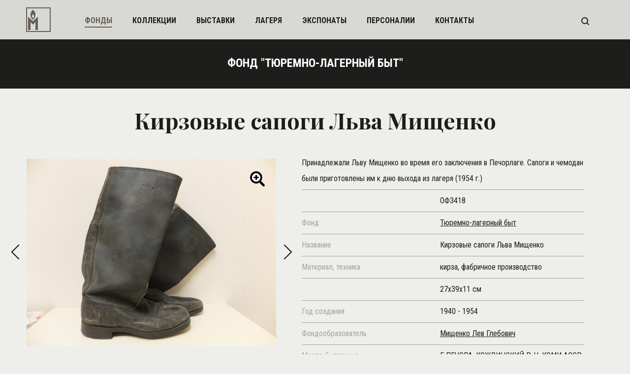

--- FILE ---
content_type: text/html; charset=utf-8
request_url: https://museum.memo.ru/stock/5/2055/
body_size: 12245
content:
<!DOCTYPE html>
<html>
<head>
<meta charset="utf-8" />
<title>Экспонат :: Кирзовые сапоги Льва Мищенко</title>

<meta content="width=device-width,initial-scale=1" name=viewport>
<meta name="format-detection" content="telephone=no">
<meta name="keywords" content="экспонат, Кирзовые сапоги Льва Мищенко" />
<meta name="description" content="Экспонат Кирзовые сапоги Льва Мищенко" />
<meta property="og:type" content="website"/>

<meta property="twitter:card" content="summary_large_image"/>
<meta property="twitter:domain" content="museum.memo.ru"/>

    <meta name="og:title" content="Кирзовые сапоги Льва Мищенко"/>

<meta name="og:description" content="Музей Мемориала"/>


<meta property="og:image" content="https://museum.memo.ru/media/cache/ae/9b/ae9bf89627417c31af1d04d3aab75752.jpg">
<meta property="og:image:width" content="510">
<meta property="og:image:height" content="380">




<link rel="stylesheet" type="text/css" href="/static/css/main.css?0" />
<!-- Global site tag (gtag.js) - Google Analytics -->
<script async src="https://www.googletagmanager.com/gtag/js?id=UA-166342221-1"></script>
<script>
  window.dataLayer = window.dataLayer || [];
  function gtag(){dataLayer.push(arguments);}
  gtag('js', new Date());

  gtag('config', 'UA-166342221-1');
</script>

<link rel="stylesheet" type="text/css" href="/static/css/font-awesome.min.css" />
<link rel="stylesheet" type="text/css" href="/static/css/media.css" />
<link rel="stylesheet" type="text/css" href="/static/libs/bxslider/jquery.bxslider.min.css" />

<link href="https://fonts.googleapis.com/css?family=Roboto+Condensed:300,400,700&amp;subset=cyrillic" rel="stylesheet">
<link href="https://fonts.googleapis.com/css?family=Playfair+Display:400,700&amp;subset=cyrillic" rel="stylesheet">



</head>

<body class="home">
    <div id="search_popup_box"></div>
    <header>
        <div class="container clearfix">
        <a href="/" class="logo"><svg xmlns="http://www.w3.org/2000/svg" width="50" height="50"><path fill="#665E56" fill-rule="evenodd" d="M0 49.999V0h50v49.999H0zM48 2H2v46h46V2zM24 19v27h-5V29.999L14 35l-5-5.001V46H4V19l10 9 10-9zm-10 6s-5-3.001-5-10c0-7 5-10.001 5-10.001S19 7.937 19 15c0 7.062-5 10-5 10zm0-11.001s-2 1.2-2 4.001c0 2.799 2 3.999 2 3.999s2-1.174 2-3.999c0-2.826-2-4.001-2-4.001z"/></svg></a>

        <nav>
            <ul>
                <li class="active"><a href="/stock/">фонды</a></li>
                <li><a href="/collection/">коллекции</a></li>
                <li><a href="/expo/">выставки</a></li>
                <li><a href="/camp_map/">лагеря</a></li>
                <li><a href="/timeline/">экспонаты</a></li>
                <li><a href="/author/">персоналии</a></li>
                <li><a href="/contact/">контакты</a></li>
            </ul>
        </nav>

<!--        <div class="lang">
            <ul>
                <li class="active"><a href="#">РУC</a></li>
                <li><a href="#">ENG</a></li>
            </ul>
        </div> -->
        <a href="#" class="butter mob"><svg xmlns="http://www.w3.org/2000/svg" width="16" height="16"><path fill="#1D1D1B" fill-rule="evenodd" d="M0 16v-2h16v2H0zm0-9h16v2H0V7zm0-7h16v2H0V0z"/></svg></a>



        <div class="search" id="search_popup">
            <a href="#">
                <svg xmlns="http://www.w3.org/2000/svg" width="16" height="16"><path fill="#1D1D1B" fill-rule="evenodd" d="M15.706 14.292L12.6 11.185a6.958 6.958 0 0 0 1.399-4.186c0-3.867-3.133-7-7-7a7 7 0 1 0 0 14 6.963 6.963 0 0 0 4.188-1.4l3.106 3.107a1 1 0 1 0 1.413-1.414zm-8.707-2.293a4.999 4.999 0 0 1-4.999-5 5 5 0 1 1 4.999 5z"/></svg>
            </a>
        </div>

        <div class="clear"></div>
        </div>
    </header>


    <section class="main_content">
        <div id="slider_box"></div>
        <div class="title_line">
            <div class="container"><p>фонд "Тюремно-лагерный быт"</p></div>
        </div>
        <div class="zagl">Кирзовые сапоги Льва Мищенко</div>


        <div class="container cont">
            
            <div class="container2">
                    
                    <div class="slider_wraps">
                    <div class="slider_btn_plus"><img src="/static/i/btn_plus.png"></div>
                    <div class="slider_inner2">
                        
                                
                                <img src="/media/cache/ae/9b/ae9bf89627417c31af1d04d3aab75752.jpg" title="" width="510"> <!--height="380"-->
                            
                        
                                
                                <img src="/media/cache/2e/02/2e021118bdbe55251867f855c291533e.jpg" title="" width="510"> <!--height="380"-->
                            
                        
                    </div>
                    </div>
                    
                 <div class="clear"></div>
                
                    <div class="tags tags_block">
                        <ul>
                            
                            <li><a href="/timeline/?rubric=40 ">Лагерь/колония <span>(1225)</span></a></li>
                            
                            <li><a href="/timeline/?rubric=48 ">Советский период <span>(2625)</span></a></li>
                            
                            <li><a href="/timeline/?rubric=27 ">Сталинские репрессии <span>(1461)</span></a></li>
                            
                            <li><a href="/timeline/?rubric=13 ">Обувь <span>(38)</span></a></li>
                            
                       </ul>
                    </div>
                
            </div> 

            <div class="container2r">
                <div class="cont_l cont_fix_c2">
                <table>
                    <tbody>
                        
                        <tr><td colspan="2" class="legend">Принадлежали Льву Мищенко во время его заключения в Печорлаге. Сапоги и чемодан были приготовлены им к дню выхода из лагеря (1954 г.)</td></tr>
                        

                        
                        <tr><td>&nbsp;</td><td>ОФ3418</td></tr>
                        

                        <tr><td>Фонд</td><td><a href="/stock/5/">Тюремно-лагерный быт</a></td></tr>

                        

                        <tr><td>Название</td><td>Кирзовые сапоги Льва Мищенко</td></tr>

                        
                        <tr><td>Материал, техника</td><td>кирза, фабричное производство</td></tr>
                        

                        
                        <tr><td>&nbsp;</td><td>27х39х11 см</td></tr>
                        

                        
                        <tr><td>Год создания</td><td>1940 - 1954</td></tr>
                        

                        
                        <tr>
                            <td>Фондообразователь</td><td>
                                 <a href="/author/51/">Мищенко Лев Глебович</a>
                            </td>
                        </tr>
                        

                        

                        
                        <tr>
                            <td>Место бытования</td>
                            <td> Г ПЕЧОРА, КОЖВИНСКИЙ Р-Н, КОМИ АССР АР, РСФСР
                                    
                                        <br/><a href="/camp_map/275/">ПЕЧОРСКИЙ ИТЛ</a>
                                    
                                    
                                </td>
                        </tr>
                        
                    </tbody>
                </table>
                </div>
            </div>
        </div>



        <div class="clear"></div>

            <div class="h2">смотрите также в фонде «Тюремно-лагерный быт»</div>
<div class="gal_wrap">
			<div class="container" id="exhibitList"></div>
			<div class="clear"></div>

			<div class="time_line" id="listContainerWaiting">
				<center><img  src="/static/libs/bxslider/images/bx_loader.gif" alt="Идет загрузка"  class="loading" /></center>
				</div>
				<noscript><div class="sub_zagl">У Вас отключен <b>JavaScript</b>, который необходим для работы поиска.<br>Пожалуйста, включите <b>JavaScript</b> ля получения доступа ко всем функциям. </div></noscript>
		</div>
		<div class="clear"></div>

        <div id="pageNav" class="pageNavwrap"></div>
        <!--
		<a href="#/" class="more_news" id="moreNewsIndex">показать ещё</a>
        -->
		<div class="clear"></div>

    </section>



    <footer>
        <div class="container">
            <div class="logo_f">
                <svg xmlns="http://www.w3.org/2000/svg" width="50" height="50"><path fill="#FFF" fill-rule="evenodd" d="M0 49.999v-50h50v50H0zM48 2H2v46h46V2zM24 18.999v27h-5v-16l-5 5-5-5v16H4v-27l10 9 10-9zm-10 6s-5-3-5-10 5-10 5-10 5 2.938 5 10c0 7.063-5 10-5 10zm0-11s-2 1.2-2 4 2 4 2 4 2-1.175 2-4-2-4-2-4z"/></svg>
            </div>
            <div class="desc">
                <p>&copy; Мемориал. При копировании материалов ссылка на сайт Музея Мемориала обязательна. </p>
                <p><a href="http://j-vista.ru/" target="_blank">Сделано в JVista</a></p>
                <p>
                        Поддержать работу «Мемориала» вы можете через <a href="http://donate.memo.ru/" target="_blank">donate.memo.ru</a>
                </p>
            </div>
        </div>

        <div class="clear"></div>
    </footer>

    <div class="menu_mob mob">
        <svg xmlns="http://www.w3.org/2000/svg" width="17" height="17"><path fill="#FFF" fill-rule="evenodd" d="M16.707 15.293l-1.414 1.414L8.5 9.914l-6.793 6.793-1.414-1.414L7.086 8.5.293 1.707 1.707.293 8.5 7.086 15.293.293l1.414 1.414L9.914 8.5l6.793 6.793z"/></svg>

            <nav>
                <ul>
               <li class="active"><a href="/stock/">фонды</a></li>
                <li><a href="/collection/">коллекции</a></li>
                <li><a href="/expo/">выставки</a></li>
                <li><a href="/camp_map/">карта лагерей</a></li>
                <li><a href="/timeline/">экспонаты</a></li>
                <li><a href="/author/">персоналии</a></li>
                <li><a href="/contact/">контакты</a></li>
                </ul>
            </nav>

<!--             <div class="lang">
            <ul>
                <li class="active"><a href="#">РУC</a></li>
                <li><a href="#">ENG</a></li>
            </ul>
        </div> -->
    </div>

    <!--[if lt IE 9]>
    <script src="/static/libs/html5shiv/es5-shim.min.js"></script>
    <script src="/static/libs/html5shiv/html5shiv.min.js"></script>
    <script src="/static/libs/html5shiv/html5shiv-printshiv.min.js"></script>
    <script src="/static/libs/respond/respond.min.js"></script>
    <![endif]-->
<script src="https://cdnjs.cloudflare.com/ajax/libs/jquery/1.9.1/jquery.min.js"></script>
<script src="/static/libs/modernizr/modernizr.js"></script>
<script src="/static/libs/bxslider/jquery.bxslider.min.js"></script>
<script src="https://cdnjs.cloudflare.com/ajax/libs/masonry/4.2.0/masonry.pkgd.min.js"></script>
<script src="https://cdnjs.cloudflare.com/ajax/libs/jqueryui/1.12.1/jquery-ui.min.js"></script>
<script src="/static/js/main.js"></script>

<script type="text/javascript"><!--
$(function(){
	paramsDict['exhibit'] = 2055;
    initExhibitItem();
});
--></script>

</body>
</html>


--- FILE ---
content_type: text/css
request_url: https://museum.memo.ru/static/css/main.css?0
body_size: 33401
content:
html,
body,
div,
span,
applet,
object,
iframe,
h1,
h2,
h3,
h4,
h5,
h6,
p,
blockquote,
pre,
a,
abbr,
acronym,
address,
big,
cite,
code,
del,
dfn,
em,
img,
ins,
kbd,
q,
s,
samp,
small,
strike,
strong,
sub,
sup,
tt,
var,
b,
u,
i,
center,
dl,
dt,
dd,
ol,
ul,
li,
fieldset,
form,
label,
legend,
table,
caption,
tbody,
tfoot,
thead,
tr,
th,
td,
article,
aside,
canvas,
details,
embed,
figure,
figcaption,
footer,
header,
hgroup,
menu,
nav,
output,
ruby,
section,
summary,
time,
mark,
audio,
video {
    margin: 0;
    padding: 0;
    border: 0;
    font-size: 100%;
    font: inherit;
    vertical-align: baseline;
}
/* HTML5 display-role reset for older browsers */

article,
aside,
details,
figcaption,
figure,
footer,
header,
hgroup,
menu,
nav,
section {
    display: block;
}
body {
    line-height: 1;
}
ol,
ul {
    list-style: none;
}
blockquote,
q {
    quotes: none;
}
blockquote:before,
blockquote:after,
q:before,
q:after {
    content: '';
    content: none;
}
table {
    border-collapse: collapse;
    border-spacing: 0;
}
a {
    display: block;
    outline: none;
    color:#333333;
}
body,html {
    font-size: 14px;
    width: 100%;
    height: 100%;
    background: white;
    font-family: 'Roboto Condensed', sans-serif;
    font-weight: 400;
    color: #262626;
    background: #eeefea;
}
.container {
    width: 1174px;
    margin: 0 auto;
}
.container2 {
    width: 560px;
    margin: 0 auto;
    float:left;
}

.container2r {
    width: 574px;
    margin: 0 auto;
    float:left;
}
.clear {
    float: none;
    clear: both;
}
header{
    height: 80px;
    background-color: rgba(238, 239, 234, 0.9);
    position: fixed;
    top: 0;
    left: 0;
    width: 100%;
    z-index: 88;
}
.clearfix:after{
    float: none;
    clear: both;
}
a.logo{
    float: left;
    margin-right: 69px;
    margin-top: 15px;
}
nav{
    float: left;
    margin-top: 30px;
}
nav ul li{
    display: inline-block;
    margin-right: 38px;
}
nav ul li:last-child{
    margin-right: 0px;
}
nav ul li a{
    font-size: 16px;
    font-weight: 700;
    font-style: normal;
    font-stretch: condensed;
    line-height: 1.5;
    letter-spacing: normal;
    color: #1d1d1b;
    text-decoration: none;
    text-transform: uppercase;
    font-family: 'Roboto Condensed', sans-serif;
}

.lang{
    float: left;
    margin-top: 45px;
    margin-left: 53px;
}
.lang li{
    display: inline-block;
    margin-right: 9px;
}
.lang li:last-child{
    margin-right: 0px;
}
.lang li a{
    font-size: 16px;
    font-weight: bold;
    font-style: normal;
    font-stretch: condensed;
    line-height: 1.5;
    letter-spacing: normal;
    color: #1a1a1a;
    text-decoration: none;
}
.lang li.active a,.lang li:hover a{
    font-size: 16px;
    font-weight: bold;
    font-style: normal;
    font-stretch: condensed;
    line-height: 1.5;
    letter-spacing: normal;
    color: #665e56;
    border-bottom: 2px solid #665e56;
}
.search{
    float: right;
    margin-top: 35px;
    margin-right: 30px;
}


.search_block{
    max-width: 768px;
}

.search_block button{
    font-family: 'Roboto Condensed', sans-serif;
    font-size: 18px;
    font-weight: bold;
    font-style: normal;
    font-stretch: condensed;
    letter-spacing: normal;
    color: #ffffff;
    border: none;
    width: 170px;
    height: 50px;
    background-color: #665e56;
    text-transform: uppercase;
    text-align: center;
    float: left;
}

#search_text{
    font-size: 16px;
    line-height: 1.5;
    width:calc(100% - 188px);
    border: none;
    height: 48px;
    padding-left:10px;
    float: left;
}

.search_form_close{
    font-size: 26px;
    font-weight: bold;
    color: #cccccc;
    width: 50px;
    height:50px;
    background-color: #990000;
    float: left;
}

.search_btn_close{
    float: right;
    padding:20px 10px 20px 20px;
    cursor: pointer;
}

.search_models{
    padding: 30px 0 10px 0;
}

.search_models li{
    display: inline-block;
    padding-right: 26px;
    font-size: 14px;
}

.search_models li label{
    display: inline-block;
    padding-left: 8px;
    cursor: pointer;
}

.search_popup_box_inner .search_models{
    color: #cccccc;
}

.search button{
    border: none;
    background: none;
    cursor: pointer;
}

input.search_checkbox {
    cursor: pointer;
}


.banner{
    position: relative;
    /* background: url(../img/layer-3-copy-3.jpg) no-repeat; */
    width: 100%;
    height: 430px;
    background-size: cover;
    /* transition: background-image 1s linear; */
    background: #1d1d1b;
}
.banner div{
    position: relative;

}
.banner .desc{
    position: absolute;
    top: 120px;
    text-align: center;
    width:100%;
    z-index: 88;
}
.banner .desc p{
    font-family: 'Playfair Display', serif;
    font-size: 60px;
    font-weight: 900;
    font-style: normal;
    font-stretch: normal;
    line-height: normal;
    letter-spacing: normal;
    text-align: center;
    color: #ffffff;
}
.last_post{
    padding: 70px 0 150px 0;
    background: #1d1d1b;
}
.last_post ul{
    margin: 0 auto;
    text-align: center;
    margin-bottom: 49px;
    /* text-align: left; */
}

.last_post ul li{
    display: inline-block;
    margin-right: 40px;
}
.last_post ul li:last-child{
    margin-right: 0px;
}
.last_post ul li a, .last_post ul li.title{
    font-size: 24px;
    font-weight: bold;
    font-style: normal;
    font-stretch: condensed;
    line-height: 1.0;
    letter-spacing: normal;
    text-align: center;
    color: #ffffff;
    text-decoration: none;
    text-transform: uppercase;
}
.last_post ul li.active a,.last_post ul li:hover a{
    color: #665e56;
    border-bottom: 2px solid  #665e56;
}
.slider_wrap{

}
.slider_wrap .slider_wrap_item{
    width: 370px;
    min-height: 570px;
    margin-right: 30px;
    float: left;
    /* padding-bottom: 20px; */
    cursor: pointer;
}
.slider_wrap .slider_wrap_item:nth-of-type(3n){
    margin-right: 0px;
}
.slider_wrap .slider_wrap_item .desc{
    padding-top: 33px;
    padding-left: 30px;
    border-left: solid 2px #665e56;
    border-right: solid 2px #665e56;
    border-bottom: solid 2px #665e56;
    padding-bottom: 30px;
}
.slider_wrap .slider_wrap_item .desc ul li{
    margin-bottom: 0;
}
.slider_wrap .slider_wrap_item .desc span{
    float: left;
    margin-right: 13px;
    fill:#ffffff;
}


.slider_wrap .slider_wrap_item .desc span svg{
    position: relative;
    top: 5px;
}
.slider_wrap .slider_wrap_item .desc p{
    float: left;
    font-size: 14px;
    font-weight: normal;
    font-style: normal;
    font-stretch: condensed;
    line-height: 1.71;
    letter-spacing: normal;
    color: #ffffff;
}
.slider_wrap .slider_wrap_item .desc ul{
        text-align: left;
        margin-bottom: 0;
}
.slider_wrap .slider_wrap_item .title{
    margin-bottom: 29px;
}
.slider_wrap .slider_wrap_item .title a{
font-family: 'Playfair Display', serif;
    font-size: 24px;
    font-weight: 900;
    font-style: normal;
    font-stretch: normal;
    line-height: 1.25;
    letter-spacing: normal;
    color: #ffffff;
    text-decoration: none;
}
.slider_wrap .slider_wrap_item .title a:hover{

    text-decoration: underline;
}
.news{
    padding-top: 40px !important;
}
.zag{
        font-size: 24px;
        font-weight: bold;
        font-style: normal;
        font-stretch: condensed;
        line-height: 1.0;
        letter-spacing: normal;
        text-align: center;
        color: #1d1d1b;
        text-align: center;
        text-transform: uppercase;
        margin-bottom: 50px;
}
.brown{
    background: #665e56 !important;
}
.news_wrap{
    margin-top: 0;
    margin-bottom: 50px;
}

.news_wrap .title{
    margin-bottom: 29px;
}

.news_wrap ul li {
    display: inline-block;
    margin-right: 40px;
}
.news_wrap ul li span {
    float: left;
    margin-right: 13px;
}



.b_title{
    font-family: 'Playfair Display', serif;
    font-size: 34px;
    font-weight: 900;
    font-style: normal;
    font-stretch: normal;
    line-height: normal;
    letter-spacing: normal;
    text-align: center;
    color: #fffefe;
    position: absolute;
    left: 0;
    right: 0;
    bottom: 0;
    top: 0;
    margin: auto;
    width: 272px;
    height: 135px;
}
.news_wrap .news_item{
    width: 260px;
    position: relative;
    background: white;
    margin-right: 30px;
    margin-bottom: 30px;
    cursor: pointer;
    min-height: 420px;
    float: left;
}

.news_wrap .news_item.long_height{
        min-height:550px !important;
        max-height:550px !important;
}

.news_wrap .news_item img{
    width: 260px;
    height: 260px;
}

.news_wrap .news_item .desc{
    padding-top: 30px;
    padding-left: 20px;
    padding-bottom: 20px;
    min-height:130px;
}
.news_wrap .news_item .desc a{
    display: block;
    text-decoration: none;
    font-family: 'Playfair Display', serif;
    font-size: 18px;
    font-weight: 900;
    font-style: normal;
    font-stretch: normal;
    line-height: 1.25;
    letter-spacing: normal;
    color: #1a1a1a;
}
.news_wrap .news_item .desc a:hover{
    text-decoration: underline;
}
.news_wrap .news_item .desc p{
    font-size: 14px;
    font-weight: normal;
    font-style: normal;
    font-stretch: condensed;
    line-height: 1.71;
    letter-spacing: normal;
    color: #a7a299;
    margin-top: 5px;
    position: absolute;
    bottom: 10px;
}

.news_wrap .news_item .desc ul li p{
    position: inherit;
    float: left;
    font-size: 14px;
    font-weight: normal;
    font-style: normal;
    font-stretch: condensed;
    line-height: 1.71;
    letter-spacing: normal;
    color: #1a1a1a;
    margin-top: 0;

}

.news_wrap .news_item .desc ul li span svg {
    position: relative;
    top: 5px;
}

.news_wrap .news_item .desc ul li {
    margin-bottom: 0;
}

.black{
    background: black !important;
}
a.more_news{
    display: block;
    font-size: 16px;
    font-weight: bold;
    font-style: normal;
    font-stretch: condensed;
    line-height: 3.3;
    letter-spacing: normal;
    color: #ffffff;
    width: 230px;
    height: 50px;
    background-color: #665e56;
    text-transform: uppercase;
    text-align: center;
    margin: 0 auto;
    text-decoration: none;
}
a.more_news_pn{
    display: block;
    font-size: 16px;
    font-weight: bold;
    font-style: normal;
    font-stretch: condensed;
    line-height: 3.3;
    letter-spacing: normal;
    color: #ffffff;
    width: 100px;
    height: 50px;
    background-color: #665e56;
    text-transform: uppercase;
    text-align: center;
    margin: 0 5px;
    text-decoration: none;
}
.pageNavwrap {
    display: flex;
    flex-flow: row wrap;
    justify-content: center;
    padding: 0;
    margin: 0;
    list-style: none;
}


div.more_news_pgbtn_sel{
    display: inline-block; 
    font-size: 16px;
    font-weight: bold;
    font-style: normal;
    font-stretch: condensed;
    line-height: 3.3;
    letter-spacing: normal;
    color: #ffffff;
    width: 50px;
    height: 50px;
    background-color: #bdb3a9;
    text-transform: uppercase;
    text-align: center;
    margin: 5px 5px;
    text-decoration: none;
}

div.more_news_pgbtn{
    display: inline-block; 
    font-size: 16px;
    font-weight: bold;
    font-style: normal;
    font-stretch: condensed;
    line-height: 3.3;
    letter-spacing: normal;
    color: #ffffff;
    width: 50px;
    height: 50px;
    background-color: #665e56;
    text-transform: uppercase;
    text-align: center;
    margin: 5px 5px;
    text-decoration: none;
}
footer{
    min-height: 220px;
    background-color: #1d1d1b;
    width: 100%;
    margin-top: 70px;
}
.logo_f{
    margin: 0 auto 20px;
    padding-top: 30px;
    text-align: center;
}
footer .desc{
    margin: 0 auto;

}
footer .desc a{
    display: block;
    text-decoration: none;
    font-family: Roboto;
    font-size: 14px;
    font-weight: normal;
    font-style: normal;
    font-stretch: condensed;
    line-height: 1.71;
    letter-spacing: normal;
    text-align: center;
    color: #665e56;

}
footer .desc a:hover{
    text-decoration: underline;

}
footer .desc p{
    margin: 0 auto;
    font-family: Roboto;
    font-size: 14px;
    font-weight: normal;
    font-style: normal;
    font-stretch: condensed;
    line-height: 1.71;
    letter-spacing: normal;
    text-align: center;
    color: #665e56;
    margin-bottom: 10px;
}
nav ul li a:hover{
    color: #665e56;
    border-bottom: 2px solid #665e56;
}
.title_line{
    height: 100px;
    background-color: #1d1d1b;
    font-size: 24px;
    font-weight: bold;
    font-style: normal;
    font-stretch: condensed;
    line-height: 4;
    letter-spacing: normal;
    text-align: center;
    color: #ffffff;
    text-transform: uppercase;
    padding-top: 80px;
}

.title_line.colapse{
    height: 2px;
}

.news_wrap.inner .news_item{
    float: left;
    margin-right: 20px;
    margin-bottom: 20px;
}

.news_wrap.inner .news_item p span{
    line-height: 1.79;
}

.news_wrap.inner .news_item:nth-of-type(3n){
    xxxmargin-right: 0px;
}

.news_wrap.inner {
    margin-top: 0;
    margin-bottom: 0px;

}
nav ul li.active a{
    color: #665e56;
    border-bottom: 2px solid #665e56;
}
.banner2{
    background-color: #555;
    /*width: 100%;*/
    min-height: 370px;
}

.banner2_empty{
    background-color: transparent;
    min-height: 140px;
}

.banner2.person{
    background-color: transparent;
    min-height: 320px;
}
.banner2.person.wo_sub{
    min-height: 270px;
}

.banner2.banner_empty.wo_sub{
    min-height: 90px;
}

.banner2 .desc {
    position: absolute;
    top: 140px;
    width:100%;
    text-align: center;
}

.banner2_empty .desc{
    margin-top: 40px;
    text-align: center;
}

.banner2_empty ul li.date_info{
    display: block !important;
    padding-top: 10px;
}
.desc ul li.place_info p{
    float: inherit !important;
}

.banner2 .desc p,
.banner2_empty .desc p
 {
    font-family: 'Playfair Display', serif;
    font-size: 42px;
    font-weight: 900;
    font-style: normal;
    font-stretch: normal;
    line-height: 1;
    letter-spacing: normal;
    text-align: center;
    color: #ffffff;
}

.banner2 .desc span.addutional_info,
.banner2_empty  .desc span.addutional_info
 {
    font-size: 16px;
    font-weight: normal;
    font-style: normal;
    font-stretch: condensed;
    line-height: 1.5;
    letter-spacing: normal;
    text-align: center;
    color: #ffffff;
    display: block;
    margin-top: 30px;
}
.banner2_empty .desc span.addutional_info,
.banner2.person .desc span.addutional_info {
    margin-top: 6px;
}

.banner2 .desc ul li,
.banner2_empty .desc ul li
 {
    display: inline;
}
.banner2 .desc svg{
    fill:#ffffff;
}

.banner2_empty .desc svg{
    fill:#555;
}

.banner2 .desc ul li p,
.banner2_empty .desc ul li p
{
    font-family: 'Roboto Condensed', sans-serif;
    font-size: 16px;
    font-weight: normal;
    font-style: normal;
    font-stretch: condensed;
    line-height: 1.2;
    letter-spacing: normal;
    text-align: center;
    color: #ffffff;
    display: inline;
    margin:20px 20px 0 10px;
}

.banner2_empty .desc p,
.banner2_empty .desc svg,
.banner2_empty .desc span.addutional_info,
.banner2_empty .desc ul li p,
.banner2.person .desc p,
.banner2.person .desc span.addutional_info{
    color: #555;
}


.banner2 div {
    position: relative;
}

.left_full{
    max-width: 1132px;
}

.left_c{
    float: left;
    max-width: 860px;
}
.left_full p, .left_c p{
    font-size: 16px;
    font-weight: 400;
    font-style: normal;
    font-stretch: condensed;
    line-height: 1.88;
    letter-spacing: normal;
    color: #1d1d1b;
    margin-bottom: 20px;
}
.right_c{
    float: right;
        max-width: 272px;
}
.right_c div{
    width: 70px;
    height: 2px;
    background-color: #a7a299;
    margin-bottom: 20px;
}
.right_c  p{
    font-size: 14px;
    font-weight: normal;
    font-style: normal;
    font-stretch: condensed;
    line-height: 1.43;
    letter-spacing: normal;
    color: #a7a299;
    margin-bottom: 20px;
}
.inner_text{
        margin-top: 40px;
        margin-bottom: 50px;
}

.gal_wrap div.item {
    float: left;
    margin-right: 30px;
    margin-bottom: 30px;
}
.gal_wrap img:nth-of-type(3n){

    margin-right: 0px;
}
.gal_wrap img:last-child{

    margin-right: 0px;
}
.gal_wrap{
    margin-bottom: 50px;
}
.banner2 .desc img{
    margin-bottom: 20px;
}
.zagl{
    font-family: 'Playfair Display', serif;
    font-size: 45px;
    font-weight: 900;
    font-style: normal;
    font-stretch: normal;
    line-height: 1.11;
    letter-spacing: normal;
    text-align: center;
    color: #1d1d1b;
    margin-top: 40px;
    margin-bottom: 26px;
}
.sub_zagl{
    font-size: 16px;
    font-weight: normal;
    font-style: normal;
    line-height: 4.38;
    letter-spacing: normal;
    text-align: center;
    color: #1d1d1b;
    margin-bottom: 34px;
}
.slider_wraps .bx-wrapper .bx-pager.bx-default-pager a {
    width: 6px;
    height: 6px;
    background: black;
    border: 2px solid black;

}
.slider_wraps .bx-wrapper .bx-controls-auto, .slider_wraps .bx-wrapper .bx-pager {
    position: absolute;
    bottom: -60px;
    width: 100%;
    left: initial;
    text-align: center;
}
.cont{
    margin-top: 40px;
}
.cont_l{
    float: left;
    width: 870px;
}
.cont_l2{
    float: left;
    width: 574px;
}

.cont_tags{
    width: 100%;
}

.cont_r{
    float: right;
    width: 270px;
}
.cont_l table{
    width: 100%;
}
.cont_l table tr{

}
.cont_l table tr td{
    font-size: 16px;
    font-weight: normal;
    font-style: normal;
    font-stretch: condensed;
    line-height: 2;
    letter-spacing: normal;
    color: #a7a299;
    width: 24%;
    border-bottom: 1px solid #a7a299;
    padding: 6px 0 6px 0;
}

.cont_l table tr:last-child td{
    border-bottom: none;
}

.cont_l table tr td a{
    display:inline;
}

.bx-viewport {
    height: auto !important;
}

.cont_l table tr td:nth-child(even), .cont_l table tr td.legend{
        font-size: 16px;
        font-weight: normal;
        font-style: normal;
        font-stretch: condensed;
        line-height: 2;
        letter-spacing: normal;
        color: #1d1d1b;
        width: 25%;
}
.cont_l table td:nth-child(even) a{
    color: #1d1d1b;
    text-decoration: underline;
}
.cont_l table td:nth-child(even) a:hover{
    text-decoration: none;
}
xxx.cont_l table tr:nth-child(1){
    border-top: 1px solid #a7a299;
}

.cont_l.cont_fix_c{
    float:none;
    margin: auto;
}
.cont_l.cont_fix_c2{
    float:none;
    margin: auto;
    width:574px !important;
}
.tags.tags_block{
    padding-top:100px;
}

.tags{
    display: none;
}
.tags ul{

}
.tags ul li{
    background-color: #665e56;
    display: inline-block;
    margin-right: 10px;
    margin-bottom: 10px;
}
.tags ul li a{
        font-size: 14px;
        font-weight: normal;
        font-style: normal;
        font-stretch: condensed;
        line-height: 1.79;
        letter-spacing: normal;
        color: #ffffff;
        text-decoration: none;
        padding: 4px 10px;
}
.tags ul li:hover{
        opacity: 0.7;
}
.tags ul li a span{
        font-size: 14px;
    font-weight: normal;
    font-style: normal;
    font-stretch: condensed;
    line-height: 1.79;
    letter-spacing: normal;
    color: #a7a299;
}
.h2{
    font-size: 24px;
    font-weight: bold;
    font-style: normal;
    font-stretch: condensed;
    line-height: 1.0;
    letter-spacing: normal;
    text-align: center;
    color: #1d1d1b;
    margin: 49px 0;
    text-transform: uppercase;
}
.tags_in{
    margin-top: 70px;
    margin-bottom: 50px;
}
.tags ul li.active {
    background-color: #1d1d1b;
}
.tags ul li.active a span{
    background-color: color: #a7a299;
}
.tags ul li a img{
    display: none !important;
}
.tags ul li.active a img{
    position: relative;
    top: 2px;
    left: 7px;
    display: inline !important;
}
.tags ul li.active a{padding: 4px 18px 4px 13px;}

.time_h{
    font-size: 24px;
    font-weight: bold;
    font-style: normal;
    font-stretch: condensed;
    line-height: 1.0;
    letter-spacing: normal;
    text-align: center;
    color: #1d1d1b;
    margin: 50px 0;
}
.time_line, .loading{
    margin-bottom: 50px;
}

#tags_show{
    font-size: 24px;
    font-style: normal;
    font-stretch: condensed;
    line-height: 1.0;
    letter-spacing: normal;
    text-align: center;
    color: #665e56;
    margin: 10px 0;
}
#tags_show:hover{
    text-decoration: underline;
}

#moreIndexNews{
    display: none;
}

.banner2 .desc p.new_st{font-size: 45px;font-weight: 900;font-style: normal;font-stretch: normal;line-height: 1.11;letter-spacing: normal;text-align: center;color: #ffffff;font-family: 'Playfair Display', serif;margin-top: 57px;}
.alfabetic{

}
.tb{
    text-align: center;
    margin-bottom: 35px;
}
.tb a{
    display: inline-block;
    margin-right: 40px;
    font-size: 16px;
    font-weight: bold;
    font-style: normal;
    line-height: 1.5;
    letter-spacing: normal;
    text-align: center;
    color: #1d1d1b;
    text-decoration: none;
    text-transform: uppercase;
    border-bottom: 2px solid #eeefea;
}
.tb a.active,.tb a:hover{
    color: #665e56;
    /* text-decoration: underline; */
    border-bottom: 2px solid #665e56;
}

.tb.fp{
    padding-top:30px;
}

.letters{
    text-align: center;
}
.letters a{
    display: inline-block;
    font-size: 16px;
    font-weight: 700;
    font-style: normal;
    font-stretch: condensed;
    line-height: 1.5;
    letter-spacing: normal;
    text-align: left;
    color: #1a1a1a;
    text-transform: uppercase;
    text-decoration: none;
    margin-right: 19px;
    border-bottom: 2px solid #eeefea;
}
.letters a.active,.letters a:hover{
    color: #665e56;
    border-bottom: 2px solid #665e56;
}
.letters_act{
    font-size: 24px;
    font-weight: 700;
    font-style: normal;
    line-height: 1.0;
    letter-spacing: normal;
    text-align: center;
    color: #1d1d1b;
    text-transform: uppercase;
    margin: 40px 0 50px 0;
}
.gular_page footer{
    margin-top: 0;
}
.gular_page .inner_text{
    margin-bottom: 0px;
}
.filter{
    text-align: center;
    margin: 50px 0;
    width: 88%;
    margin: 0 auto;
    margin-top: 70px;
    margin-bottom: 0;
    background: url(/static/i/bg_sldr.png) no-repeat;
    height: 60px;
}
.gulag_mp_wrap img{
    width: 100%;
}


.filter form {
    width: 100%;
    position: relative;
    display: block;
}

.formCost {
    /* float: left; */
    /* margin-bottom: 10px; */
    display: none;
}
.formCost label {
    float: left;
    font-size: 12px;
    color: #E40000;
    font-weight: bold;
    margin-right: 5px;
    position: relative;
    top: 2px;
}
.formCost input {
    float: left;
    text-align: right;
    color: #434343;
    font-size: 12px;
    font-weight: bold;
    width: 55px;
    height: 17px;
    background: none;
    border: 1px solid #E5E5E5;
    margin-right: 10px;
}

.sliderCont {
    width: 96.8%;
    /* height: 27px; */
    /* float: left; */
    margin: 0 auto;
    margin-left: 15px;
}


#slider {
    /* width: 200px; */
}

.ui-slider {
    position: relative;
}
.ui-slider .ui-slider-handle:nth-of-type(1) {
    position: absolute;
    z-index: 2;
    width: 50px;
    height: 30px;
    background: url(/static/i/layer-33.png) no-repeat;
    cursor: pointer;
    /* color: white; */
    font-size: 14px;
    font-weight: normal;
    font-style: normal;
    font-stretch: condensed;
    line-height: 1.4;
    letter-spacing: normal;
    text-align: center;
    color: #ffffff;
}
.ui-slider .ui-slider-handle:nth-of-type(2) {
    position: absolute;
    z-index: 2;
    width: 50px;
    height: 30px;
    background: url(/static/i/layer-33-2.png) no-repeat;
    cursor: pointer;
    font-size: 14px;
    font-weight: normal;
    font-style: normal;
    font-stretch: condensed;
    line-height: 1.4;
    letter-spacing: normal;
    text-align: center;
    color: #ffffff;
}

.ui-slider .ui-slider-range {
    position: absolute;
    z-index: 1;
    font-size: .7em;
    display: block;
    border: 0;
    overflow: hidden;
}
.ui-slider-horizontal {
     height: 3px;
}
.ui-slider-horizontal .ui-slider-handle:nth-of-type(1) {
    top: -35px;
    margin-left: -49px;
    outline: none;
}
.ui-slider-horizontal .ui-slider-handle:nth-of-type(2) {
    top: -35px;
    margin-right: -49px;
    outline: none;
}
.ui-slider-horizontal .ui-slider-range {
    top: 0;
    height: 100%;
}
.ui-slider-horizontal .ui-slider-range-min {
    left: 0;
}
.ui-slider-horizontal .ui-slider-range-max {
    right: 0;
}
.ui-widget-content {
    /* border: 1px solid #D4D4D4; */
    /* background: #fff; */
}
.ui-widget-header {
    border: 1px solid #D4D4D4;
    /* background: #F00; */
    height: 2px;
    background-color: #a7a299;
}
.ui-corner-all {
    -moz-border-radius: 0;
    -webkit-border-radius: 0;
    border-radius: 0;
}
.popup{ display: none;width: 570px;position: absolute;left: 50%;top: 7%;background: white;padding-bottom: 30px;margin-left: -285px;}

.googlemap_popup{
    width: 300px;
    min-height: 270px;
    background-color: #fff;
    padding-bottom: 10px;
}

.googlemap_popup .popup_img{
    width: 300px;
    background-color: #aaa399;
    vertical-align: center;
}

.googlemap_popup a{
    text-decoration: none !important;
}

.googlemap_popup .popup_img img{
  display:block;
  margin:auto;
}


.popup p, .googlemap_popup p{
    font-size: 16px;
    font-weight: 900;
    font-style: normal;
    font-stretch: normal;
    line-height: 1.25;
    letter-spacing: normal;
    text-align: left;
    color: #1a1a1a;
    font-family: 'Playfair Display', serif;
    margin: 15px;
    margin-bottom: 10px;

}
.popup span, .googlemap_popup span{
    font-size: 14px;
    font-weight: normal;
    font-style: normal;
    line-height: 1.71;
    letter-spacing: normal;
    text-align: left;
    color: #a7a299;
    margin-left: 15px;
}
.gulag_mp_wrap{
    position: relative;
}
.close_wrap{
    position: relative;
    /* background: black; */
}
.close_wrap a{
    position: absolute;
    right: -30px;
    top: 0;
    background: black;
    display: block;
    padding: 9px;
}
.bg_pop{
    position: absolute;
    background: rgba(0, 0, 0, 0.7);
    width: 100%;
    height: 100%;
    top: 0;
    left: 0;
    display: none;
}
.close_wrap a:hover{
    background: rgba(0, 0, 0, 0.5);
}
.main_content{
    min-height: calc(100vh - 290px);
}
.main_content.index{
    margin-top: 80px;
}

.more_news:hover{
    background: rgba(102, 94, 86, 0.7);
}
.more_news_pn:hover{
    background: rgba(102, 94, 86, 0.7);
}
.more_news_pgbtn:hover{
    background: rgba(102, 94, 86, 0.7);
}


xxx.news_wrap .news_item:nth-last-child(-n+3){
    margin-bottom: 0px;
}
xxx.gal_wrap img:nth-last-child(-n+2){
    margin-bottom: 0px;
}
xxx.filter2{
        margin-top: 132px;
}
.tb a:last-child{
    margin-right: 0px;
}
.fonf1{
    position: absolute !important;
    left: 0;
    top: 0;
    width: 100%;
    height: 100%;
    z-index: 77;
    transition: background-image 1s linear;
}
.fonf{
    position: absolute !important;
    left: 0;
    top: 0;
    width: 100%;
    height: 100%;
    /* background: rgba(102, 94, 86, 0.7); */
    z-index: 77;
}
.mob{
    display: none;
}
.over{
    overflow: hidden;
    height: 100%;
}
.news_wrap .news_item:hover .desc a,.slider_wrap .slider_wrap_item:hover .desc a{
    text-decoration: underline;
}

a.inline{
    display: inline-block !important;
    float:left;
    margin-right: 20px;
    margin-bottom: 20px;
}

.slider_inner2{
    text-align: center;
}

#moreNewsIndex{
    display: none;
}

.desc.desc_fix_img{
    margin: 40px 0 40px 0;
}

.slider_wraps{
    float: left;
    margin-right: 50px;
    position: relative;
    top:14px;
    margin-bottom:100px;
}

#slider_box, #search_popup_box{
    position: fixed;
    top: 0;
    left: 0;
    background-color: rgba(0, 0, 0, 0.95);
    width: 100%;
    height: 100%;
    z-index: 100;
    display:none;
}

.search_popup_box_inner{
    width: 100%;
   max-width: 768px;
   margin: 0;
   position: absolute;
   top: 120px;
   left:50%;
   transform: translate(-50%, -50%)
}

.slider_inner2popup{
    padding-top:0;
}

.slider_inner2popup .desc{
    width: 1174px;
}

.slider_inner2popup .title{
    color:#ffffff;
    float: left;
}
.slider_desc{
    color:#ffffff;
    position: absolute;
    padding-top: 20px;
    width:1174px;
}
.slider_desc .counter{
    color:#cccccc;
    display: inline;
    padding-left:20px;
}

.slider_desc .title{
    float: right;
    display: inline;
}

.bx-pager.bx-default-pager{
    display: inline;
}

.slider_inner2popup .description{
    color:#ffffff;
    float: right;
}

.slider_btn_plus{
    position: absolute;
    top: 25px;
    right: 25px;
    float: right;
    z-index: 10;
}

.slider_btn_close{
    position: relative;
    top: 50px;
    right: 25px;
    float: right;
    z-index: 10;
}

#search_info{
    color: #990000;
    font-weight: bold;
    font-size: 24px;
    padding:24px 0 0 0;
}

#searchList{
    min-height:200px;
}

#searchList a{
    color: #1d1d1b;
    font-size: 24px;
    text-decoration: none;
}

#searchList b{
    font-weight: bold;
}

#searchList ul li{
    padding:0 0 40px 0;
    width:100%;
}

#searchList ul li .model_title{
    border-bottom: 1px solid #1a1a1a;
    margin: 10px 0 20px 0;
}

#searchList ul li .model_title div{
    font-size: 14px;
    margin-right: 20px;
    padding-right: 6px;
    position: relative;
    margin-bottom: -4px;
    background-color: #eeefea;
    display: inline;
}

.addutional_info{
    padding-top: 30px;
    vertical-align: baseline;
    text-align: center;
}

.addutional_info p, .addutional_info span{
    font-size: 14px !important;
    display: inline !important;
    line-height: 1.71;
    padding:10px;
}


.addutional_info_list p {
    float: left;
    font-size: 14px;
    font-weight: normal;
    font-style: normal;
    font-stretch: condensed;
    line-height: 1.71;
    letter-spacing: normal;
    color: #ffffff;
}


.mask_rounded{
    border-radius:50%;
    margin-bottom:20px;
}

.news_with_f_l{
    float: left;
    margin-right: 20px !important;
}


#campadmin_selector{
    float: right;
}

#campadmin_selector ul{
    margin-right: 10px;
}

#campadmin_selector ul li{
    display: inline-block;
    margin-right: 20px;
}

#campadmin_selector ul li a{
    font-size: 16px;
    font-weight: bold;
    font-style: normal;
    font-stretch: condensed;
    line-height: 1.0;
    letter-spacing: normal;
    text-align: center;
    color: #ffffff;
    text-decoration: none;
    text-transform: uppercase;
}


#campadmin_selector ul li.active a{
    color: #665e56;
    border-bottom: 2px solid #665e56;
}

#expo_selector{
    float: right;
}

#expo_selector ul{
    margin-right: 10px;
}

#expo_selector ul li{
    display: inline-block;
    margin-right: 20px;
}

#expo_selector ul li a{
    font-size: 16px;
    font-weight: bold;
    font-style: normal;
    font-stretch: condensed;
    line-height: 1.0;
    letter-spacing: normal;
    text-align: center;
    color: #ffffff;
    text-decoration: none;
    text-transform: uppercase;
}


#expo_selector ul li.active a{
    color: #665e56;
    border-bottom: 2px solid #665e56;
}

#letterData {

}

#letterData li{
    padding: 15px 0 15px 0;
    display: block;
    text-align: center;
}

#letterData li a {
    color: #1d1d1b;
    font-size: 16px;
    text-decoration: none;
}

#gallery{
    position: relative;
    top: -80px;
}


.bx-caption {
  position: absolute;
  color:red;
  width: 50%;
  left: 22;
  top: 22;s
  transform: translateX(-50%) translateY(-50%);
  transition: .3s ease-in-out;
  padding: 2em;
  background: rgba(255,255,255,.9);
  z-index: 112;
  text-align: center;
  text-transform: uppercase;
  font-family: 'Comfortaa', cursive;
}

.container2 .bx-wrapper .bx-prev{
    left: -30px;
    background: url(/static/i/arows_gray.png) 0 0px no-repeat;
}
.container2 .bx-wrapper .bx-next{
    right: -30px;
    background: url(/static/i/arows_gray.png) right 0 no-repeat;
}

p.infotext{
    text-align: center;
    padding: 40px;
}

.thumbnail_in_list{
    float: left;
    margin-right: 20px;
}


h1{
    font-size: 40px;
}
h2{
    font-size: 34px;
}
h3{
    font-size: 28px;
}
h4{
    font-size: 22px;
}


.thumbnail_e a{
    background: #000;
}


.thumbnail_e img{
    opacity:1;
    position: relative;
    float:left;
}

.thumbnail_e:hover img{
    opacity:.40;
}
.thumbnail_e .placeholder{
    width: 125px;
    height:125px;
    overflow: hidden;
    position: absolute;
    z-index: 1;
    color:#fff;
    font-weight: normal;
    font-size:11px;
}

.thumbnail_e .placeholder span{
    display:none;
}

.thumbnail_e:hover .placeholder span{
   display:block;
}

.thumbnail_e .placeholder span{
    position: absolute;
    left:5px;
    right: 5px;
    bottom: 5px;
    text-align: right;
}

.ck_result em {
    font-style: italic !important;
}

.ck_result strong {
    font-weight: bold !important;
}

.ck_result a {
    display: initial !important;
}

.peronal_auth_selector {
    padding: 20px;
    margin: auto;
}

.peronal_auth_selector ul {
    margin-left:15px;
}


.peronal_auth_selector li {
    display:inline-block; 
    font-size: 16px;
    font-weight: 700;
    font-style: normal;
    font-stretch: condensed;
    line-height: 1.5;
    letter-spacing: normal;
    text-align: left;
    color: #1a1a1a;
    text-transform: uppercase;
    text-decoration: none;
    margin-right: 19px;
    border-bottom: 2px solid #eeefea;
    cursor:pointer;
}

.peronal_auth_selector li.active{
    color: #665e56;
    border-bottom: 2px solid #665e56;
}

--- FILE ---
content_type: text/css
request_url: https://museum.memo.ru/static/css/media.css
body_size: 25090
content:
@media only screen and (max-width :1150px) {
    .gal_wrap img:nth-of-type(3n) {
        margin-right: 0;
    }

    .container{
        width: 100%;
    }

    a.logo {
        float: left;
        margin-right: 69px;
        margin-left: 115px;
    }

    nav {
        display: none;
    }
    .lang {
        display: none;
    }

    .banner .desc {
        position: absolute;
        left: calc(30vw - 140px);
        top: calc(30vh - 50px);
        text-align: center;
        max-width: 100%;
        z-index: 88;
    }

    .banner .desc p {
        font-family: 'Playfair Display', serif;
        font-size: 32px;
        font-weight: 900;
        font-style: normal;
        font-stretch: normal;
        line-height: normal;
        letter-spacing: normal;
        text-align: center;
        color: #ffffff;
        /* margin-top: 30px; */
        max-width: 90%;
        margin: 0 auto;
        margin-top: 30px;
    }

    header {
        background-color: rgba(238, 239, 234, 0.9);
        position: fixed;
        top: 0;
        left: 0;
        width: 100%;
        z-index: 88;
    }

    .news_wrap .news_item {
       width: 210px;
       position: relative;
       background: white;
       margin-right: 0px;
       margin-bottom: 30px;
       cursor: pointer;
    }

    .home .news_wrap .news_item {
        min-height: 400px;
    }

    .news_wrap .news_item img{
        width: 100%;
        height: auto;
    }

    .news_wrap {
        margin-top: 0;
        margin-bottom: 50px;
        padding: 0 30px;
    }

    .last_post {
        padding: 70px 30px 100px 30px;
    }

    .slider_wrap .slider_wrap_item .title a {
        font-size: 21px;
    }

    .slider_wrap .slider_wrap_item .desc p {
        font-size: 9px;
    }

    .slider_wrap .slider_wrap_item .desc span svg {
        top: -1px;
    }

    .last_post ul li a {
        font-size: 17px;
    }

    .last_post ul li {
        margin-right: 30px;
    }

    .slider_wrap .slider_wrap_item {
        min-height: 320px;
    }

    .bx-wrapper .bx-controls-auto, .bx-wrapper .bx-pager {
        position: absolute;
        bottom: -46px;
        width: 100%;
        left: 10px;
        text-align: center;
        right: 0;
        margin-left: auto;
        margin-right: auto;
    }

    .b_title {
        font-size: 2rem;
    }
    .news_wrap .news_item .desc a {font-size: 1.3rem;max-width: 91%;}
    .b_title {
        height: 75px;
    }

    .news_wrap .news_item:nth-last-child(-n+3) {
        margin-bottom: 30px;
    }

    footer {
        padding-bottom: 50px;
    }

    .mob{
        display: block;
    }


    .butter{
        float: right;
        margin-top: 35px;
        margin-right: 115px;
    }

    xxx.banner {height: 670px;}

    .menu_mob{
        width: 0;
        position: fixed;
        right: 0;
        top: 0;
        box-shadow: 0px 0px 15px rgba(0, 0, 0, 0.75);
        background: #1d1d1b;
        z-index: 99;
        height: 100vh;
        padding-left: 0;
        /* display: none; */
    }
    .menu_mob svg{
        margin-top: 27px;
        margin-left: 50px;
        display: none;
    }
    .menu_mob nav{
        /* display: block; */
        float: none;
        margin-top: 27px;
        /* position: relative; */
        /* z-index: 9999991; */
        margin-left: 50px;
        display: none;
    }

    nav ul li a {
        font-size: 16px;
        color: white;
    }
    nav ul li {
        display: block;
        margin-right: 0px;
        margin-bottom: 15px;
    }

    .menu_mob .lang{
        float: none;
        margin-top: 27px;
        margin-left: 0px;
        /* display: block; */
        margin-left: 50px;
        display: none;
    }
    .menu_mob .lang li a {
        color: white;
    }

    footer .desc {
        margin: 0 auto;
        padding: 0 30px;
    }

    xxx.banner2 {
        height: 370px;
        background-size: cover;
    }

    .gal_wrap div.item {
        float: left;
        margin-right: 30px;
        margin-bottom: 30px;
        width: auto;
        height: auto;
    }



    .left_c {
        float: none;
        max-width: 100%;
        padding: 0 30px;
    }
    .right_c {
        float: none;
        max-width: 100%;
        padding: 0 30px;
    }

    .banner2 .desc {
        position: absolute;
        text-align: center;
        max-width: 100%;
        padding: 0 30px;
    }

    .banner2 .desc p {
        font-family: 'Playfair Display', serif;
        font-weight: 900;
        font-style: normal;
        font-stretch: normal;
        line-height: 1;
        letter-spacing: normal;
        text-align: center;
        color: #ffffff;
    }

    .gal_wrap {
        margin-bottom: 50px;
        padding: 0 30px;
    }
    .gal_wrap img:nth-last-child(-n+2) {
        margin-bottom: 0px;
    }

    .filter {
        background: url(/static/i-fish/face/bg_sldr.png) no-repeat;
    }
    .tags {
        margin: 0 auto;
        text-align: center;
    }

    .person .banner2 .desc {
        position: absolute;
        text-align: center;
        max-width: 100%;
        padding: 0 30px;
    }

    .cont_l {
        float: left;
        width: 70%;
        margin-bottom: 30px;
    }

    .cont_r {
        float: none;
        width: 100%;
    }
/*    xxx.cont {
        margin-top: 100px;
        padding: 0 30px;
    }*/


    .cont_l.cont_fix_c2 {
        width: 480px !important;
    }

    .container2{
        width: 480px;
    }
    .container2r{
        width: 480px;
    }

    .cont_l table tr td:nth-child(even) {
        font-size: 16px;
        font-weight: normal;
        font-style: normal;
        font-stretch: condensed;
        line-height: 2;
        letter-spacing: normal;
        color: #1d1d1b;
        width: 25%;
    }

    .alfabetic {
        padding: 0 30px;
        text-align: center;
        margin: 0 auto;
    }

    .tb a {
        display: inline-block;
        margin-right: 20px;
        font-size: 16px;
        font-weight: bold;
        font-style: normal;
        line-height: 1.5;
        letter-spacing: normal;
        text-align: center;
        color: #1d1d1b;
        text-decoration: none;
        text-transform: uppercase;
    }

    .letters {
        text-align: center;
        margin-left: 10px;
    }

    .popup {
        display: none;
        width: 70%;
        position: absolute;
        left: 10%;
        top: 7%;
        background: white;
        padding-bottom: 30px;
        margin-left: 0;
    }

    .popup p {
        font-size: 1rem;
        font-weight: 900;
        font-style: normal;
        font-stretch: normal;
        line-height: 1.25;
        letter-spacing: normal;
        text-align: left;
        color: #1a1a1a;
        font-family: 'Playfair Display', serif;
        margin-top: 29px;
        margin-bottom: 26px;
        margin-left: 29px;
        max-width: 70%;
    }
    .gulag_mp_wrap {
        position: relative;
        min-height: 383px;
        width: 100%;
        overflow: hidden;
    }
    .gulag_mp_wrap a img {
        width: auto;
        height: 100%;
    }

    .gulag_mp_wrap img {
        width: 100%;
        height: auto;
    }

    .banner2 .desc p.new_st {
        font-size: 1.5rem;
        font-weight: 900;
        font-style: normal;
        font-stretch: normal;
        line-height: 1.11;
        letter-spacing: normal;
        text-align: center;
        color: #ffffff;
        font-family: 'Playfair Display', serif;
        margin-top: 57px;
    }

    .colec .banner2 .desc {
        position: absolute;
        text-align: center;
        max-width: 100%;
        padding: 0 30px;
    }

    .sub_zagl {
        font-size: 16px;
        font-weight: normal;
        font-style: normal;
        line-height: 2;
        letter-spacing: normal;
        color: #1d1d1b;
        /* margin-bottom: 34px; */
        max-width: 90%;
        text-align: center;
        margin: 0 auto;
        margin-bottom: 34px;
    }

    .menmo .news_wrap.inner .news_item:nth-of-type(3n) {
        margin-right: 0px !important;
    }
    .menmo .news_wrap.inner .news_item:nth-of-type(2n) {
        margin-right: 30px;
    }

    .alfa .news_wrap.inner .news_item:nth-of-type(2) {
        margin-right: 30px;
    }

    .home .bx-wrapper {
        margin: 0 auto;
    }
/*  //////end */
}



@media only screen and (max-width :1000px) {

    .container{
        width: 100%;
    }

    a.logo {
    float: left;
    margin-right: 69px;
    margin-left: 115px;
}

    nav {
        display: none;
    }
    .lang {
        display: none;
    }

    .banner .desc {
        position: absolute;
        left: calc(30vw - 140px);
        top: calc(30vh - 50px);
        text-align: center;
        max-width: 100%;
        z-index: 88;
    }

    .banner .desc p {
        font-family: 'Playfair Display', serif;
        font-size: 32px;
        font-weight: 900;
        font-style: normal;
        font-stretch: normal;
        line-height: normal;
        letter-spacing: normal;
        text-align: center;
        color: #ffffff;
        /* margin-top: 30px; */
        max-width: 90%;
        margin: 0 auto;
        margin-top: 30px;
    }


    header {
        background-color: rgba(238, 239, 234, 0.9);
        position: fixed;
        top: 0;
        left: 0;
        width: 100%;
        z-index: 88;
    }

    .news_wrap .news_item {
       width: 235px;
       position: relative;
       background: white;
       margin-right: 0px;
       margin-bottom: 30px;
       cursor: pointer; /*
       float: none !important; */
    }
    .home .news_wrap .news_item {
        min-height: 400px;
    }
    .news_wrap .news_item img{
        width: 100%;
        height: auto;
    }
    .news_wrap {
        margin-top: 0;
        margin-bottom: 50px;
        padding: 0 30px;
    }

    .last_post {
        padding: 70px 30px 100px 30px;
    }
    .slider_wrap .slider_wrap_item .title a {
        font-size: 21px;
    }

    .slider_wrap .slider_wrap_item .desc p {
        font-size: 9px;
    }

    .slider_wrap .slider_wrap_item .desc span svg {
        top: -1px;
    }

    .last_post ul li a {
        font-size: 17px;
    }

    .last_post ul li {
        margin-right: 30px;
    }

    .slider_wrap .slider_wrap_item {
        min-height: 320px;
    }

    .bx-wrapper .bx-controls-auto, .bx-wrapper .bx-pager {
        position: absolute;
        bottom: -46px;
        width: 100%;
        left: 10px;
        text-align: center;
        right: 0;
        margin-left: auto;
        margin-right: auto;
    }

    .b_title {
        font-size: 2rem;
    }

    .news_wrap .news_item .desc a {font-size: 1.3rem;max-width: 91%;}
    .b_title {
        height: 75px;
    }

    .news_wrap .news_item:nth-last-child(-n+3) {
        margin-bottom: 30px;
    }

    footer {
        padding-bottom: 50px;
    }
    .mob{
        display: block;
    }
    .butter{
        float: right;
        margin-top: 35px;
        margin-right: 115px;
    }
    xxx.banner {height: 670px;}

    .menu_mob{
        width: 0;
        position: fixed;
        right: 0;
        top: 0;
        box-shadow: 0px 0px 15px rgba(0, 0, 0, 0.75);
        background: #1d1d1b;
        z-index: 99;
        height: 100vh;
        padding-left: 0;
        /* display: none; */
    }
    .menu_mob svg{
        margin-top: 27px;
        margin-left: 50px;
        display: none;
    }
    .menu_mob nav{
        /* display: block; */
        float: none;
        margin-top: 27px;
        /* position: relative; */
        /* z-index: 9999991; */
        margin-left: 50px;
        display: none;
    }
    nav ul li a {
        font-size: 16px;
        color: white;

    }

    nav ul li {
        display: block;
        margin-right: 0px;
        margin-bottom: 15px;
    }
    .menu_mob .lang{
        float: none;
        margin-top: 27px;
        margin-left: 0px;
        /* display: block; */
        margin-left: 50px;
        display: none;
    }
    .menu_mob .lang li a {
        color: white;

    }
    footer .desc {
        margin: 0 auto;
        padding: 0 30px;
    }

    .banner2 {
        min-height: 370px;
        background-size: cover;
    }

    .banner2.banner_empty{
        min-height: 140px;
    }

    .banner2.banner_empty.wo_sub{
        min-height: 90px;
    }

    .gal_wrap img {
        float: left;
        margin-right: 0px;
        margin-bottom: 0px;
        width: auto;
        height: auto;
    }
    .left_c {
        float: none;
        max-width: 100%;
        padding: 0 30px;
    }
    .right_c {
        float: none;
        max-width: 100%;
        padding: 0 30px;
    }


    .banner2 .desc {
        position: absolute;
        text-align: center;
        max-width: 100%;
        padding: 0 30px;
    }
    .banner2 .desc p {
        font-family: 'Playfair Display', serif;
        font-size: 38px;
        font-weight: 900;
        font-style: normal;
        font-stretch: normal;
        line-height: 1;
        letter-spacing: normal;
        text-align: center;
        color: #ffffff;
    }
    .gal_wrap {
        margin-bottom: 50px;
        padding: 0 30px;
    }
    .gal_wrap img:nth-last-child(-n+2) {
        margin-bottom: 0px;
    }

    .filter {
        background: url(/static/i-fish/face/bg_sldr.png) no-repeat;
    }
    .tags {
        margin: 0 auto;
        text-align: center;
    }

    .person .banner2 .desc {
        position: absolute;
        text-align: center;
        max-width: 100%;
        padding: 0 30px;
    }

    .cont_l {
        float: left;
        width: 70%;
        margin-bottom: 30px;
    }

    .cont_r {
        float: none;
        width: 100%;
    }
    .cont {
        margin-top: 100px;
        padding: 0 30px;
    }


    .cont_l.cont_fix_c2 {
        width: 100%;
    }

    .container2{
        width: 570px;
        float: none;
    }
    .container2r{
        width: 100%;
    }
    .slider_btn_plus{
        display: none;
    }
    .cont_l table tr td:nth-child(even) {
        font-size: 16px;
        font-weight: normal;
        font-style: normal;
        font-stretch: condensed;
        line-height: 2;
        letter-spacing: normal;
        color: #1d1d1b;
        width: 25%;
    }

    .alfabetic {
        padding: 0 30px;
        text-align: center;
        margin: 0 auto;
    }
    .tb a {
        display: inline-block;
        margin-right: 20px;
        font-size: 16px;
        font-weight: bold;
        font-style: normal;
        line-height: 1.5;
        letter-spacing: normal;
        text-align: center;
        color: #1d1d1b;
        text-decoration: none;
        text-transform: uppercase;
    }

    .letters {
        text-align: center;
        margin-left: 10px;
    }

    .popup {
        display: none;
        width: 70%;
        position: absolute;
        left: 10%;
        top: 7%;
        background: white;
        padding-bottom: 30px;
        margin-left: 0;
    }
    .popup p {
        font-size: 1rem;
        font-weight: 900;
        font-style: normal;
        font-stretch: normal;
        line-height: 1.25;
        letter-spacing: normal;
        text-align: left;
        color: #1a1a1a;
        font-family: 'Playfair Display', serif;
        margin-top: 29px;
        margin-bottom: 26px;
        margin-left: 29px;
        max-width: 70%;
    }
    .gulag_mp_wrap {
        position: relative;
        min-height: 383px;
        width: 100%;
        overflow: hidden;
    }
    .gulag_mp_wrap a img {
        width: auto;
        height: 100%;
    }

    .gulag_mp_wrap img {
        width: 100%;
        height: auto;
    }

    .banner2 .desc p.new_st {
        font-size: 1.5rem;
        font-weight: 900;
        font-style: normal;
        font-stretch: normal;
        line-height: 1.11;
        letter-spacing: normal;
        text-align: center;
        color: #ffffff;
        font-family: 'Playfair Display', serif;
        margin-top: 57px;
    }

    .colec .banner2 .desc {
        position: absolute;
        text-align: center;
        max-width: 100%;
        padding: 0 30px;
    }

    .sub_zagl {
        font-size: 16px;
        font-weight: normal;
        font-style: normal;
        line-height: 2;
        letter-spacing: normal;
        color: #1d1d1b;
        /* margin-bottom: 34px; */
        max-width: 90%;
        text-align: center;
        margin: 0 auto;
        margin-bottom: 34px;
    }

    .menmo .news_wrap.inner .news_item:nth-of-type(3n) {
        margin-right: 30px !important;
    }
    .menmo .news_wrap.inner .news_item:nth-of-type(2n) {
        margin-right: 0px !important;
    }

    .alfa .news_wrap.inner .news_item:nth-of-type(2) {
        margin-right: 30px;
    }

    .home .bx-wrapper {
        margin: 0 auto;
    }

        .alfa .news_wrap.inner .news_item{

        width: 215px;
        position: relative;
        background: white;
        margin-right: 20px;
        margin-bottom: 30px;
        cursor: pointer;
        float: left !important;

        }
        .alfa .news_wrap.inner .news_item:nth-of-type(3) {
        margin-right: 0px;
    }
    .menmo .news_wrap .news_item {
        width: 237px;
        position: relative;
        background: white;
        margin-right: 30px;
        margin-bottom: 30px;
        cursor: pointer;
        float: left !important;
    }
/*  //////end */
}





@media only screen and (max-width :767px) {
    .cont_l table tr td {
    font-size: 16px;
    font-weight: normal;
    font-style: normal;
    font-stretch: condensed;
    line-height: 2;
    letter-spacing: normal;
    color: #a7a299;
    width: 24%;
    border-bottom: 1px solid #a7a299;
    }

    .search_popup_box_inner{
        width: 90%;
    }

    .container{
        width: 100%;
    }

    a.logo {
    float: left;
    margin-right: 69px;
    margin-left: 30px;
    }

nav {
    display: none;
}
.lang {
    display: none;
}

.banner .desc {
    position: absolute;
    left: 0;
    /*top: calc(30vh - 50px);*/
    top: 142px;
    text-align: center;
    max-width: 100%;
    z-index: 88;
}

.banner .desc p {
    font-family: 'Playfair Display', serif;
    font-size: 32px;
    font-weight: 900;
    font-style: normal;
    font-stretch: normal;
    line-height: normal;
    letter-spacing: normal;
    text-align: center;
    color: #ffffff;
    /* margin-top: 30px; */
    max-width: 90%;
    margin: 0 auto;
    margin-top: 30px;
}

header {
    background-color: rgba(238, 239, 234, 0.9);
    position: fixed;
    top: 0;
    left: 0;
    width: 100%;
    z-index: 88;
}


.news_wrap .news_item {
    min-height: 240px !important;
    width: 100% !important;
    position: relative;
    background: white;
    margin-right: 0px;
    margin-bottom: 30px;
    cursor: pointer;
    float: none !important;
}
.news_wrap .news_item img{
    width: 100%;
    height: auto;
}
.news_wrap {
    margin-top: 0;
    margin-bottom: 50px;
    padding: 0 30px;
}

.last_post {
    padding: 70px 30px 100px 30px;
}
.slider_wrap .slider_wrap_item .title a {
    font-size: 21px;

}

.slider_wrap .slider_wrap_item .desc p {
    font-size: 9px;
}
.slider_wrap .slider_wrap_item .desc span svg {
    top: -1px;
}
.last_post ul li a {
    font-size: 17px;

}
.last_post ul li {
    margin-right: 30px;
}
.slider_wrap .slider_wrap_item {
    min-height: 320px;
}
.bx-wrapper .bx-controls-auto, .bx-wrapper .bx-pager {
    position: absolute;
    bottom: -46px;
    width: 100%;
    left: 10px;
    text-align: center;
    right: 0;
    margin-left: auto;
    margin-right: auto;
}
.b_title {
    font-size: 2rem;
}
.news_wrap .news_item .desc a {font-size: 1.3rem;max-width: 91%;}
.b_title {
    height: 75px;
}

.news_wrap .news_item:nth-last-child(-n+3) {
    margin-bottom: 30px;
}

footer {
    padding-bottom: 50px;
}
.mob{
    display: block;
}
.butter{
    float: right;
    margin-top: 35px;
    margin-right: 30px;
}

xxx.banner {
    height: 100vh;
}

.menu_mob{
    width: 0;
    position: fixed;
    right: 0;
    top: 0;
    box-shadow: 0px 0px 15px rgba(0, 0, 0, 0.75);
    background: #1d1d1b;
    z-index: 99;
    height: 100vh;
    padding-left: 0;
    /* display: none; */
}
.menu_mob svg{
    margin-top: 27px;
    margin-left: 50px;
    display: none;
}
.menu_mob nav{
    /* display: block; */
    float: none;
    margin-top: 27px;
    /* position: relative; */
    /* z-index: 9999991; */
    margin-left: 50px;
    display: none;
}
nav ul li a {
    font-size: 16px;
    color: white;
}

nav ul li {
    display: block;
    margin-right: 0px;
    margin-bottom: 15px;
}
.menu_mob .lang{
    float: none;
    margin-top: 27px;
    margin-left: 0px;
    /* display: block; */
    margin-left: 50px;
    display: none;
}
.menu_mob .lang li a {
    color: white;

}
footer .desc {
    margin: 0 auto;
    padding: 0 30px;
}

.banner2 {
    min-height: 370px;
    background-size: cover;
}

.banner2.banner_empty{
    min-height: 140px;
}

.banner2.banner_empty.wo_sub{
    min-height: 90px;
}

.gal_wrap img {
    float: left;
    margin-right: 0;
    margin-bottom: 0px;
    width: 100%;
    height: auto;
}
.left_c {
    float: none;
    max-width: 100%;
    padding: 0 30px;
}

.left_full {
    float: none;
    max-width: 100%;
    padding: 0 30px;
}

.right_c {
    float: none;
    max-width: 100%;
    padding: 0 30px;
}


.banner2 .desc {
    position: relative;
    left: initial !important;
    text-align: center;
    max-width: 100%;
    padding: 0;
    margin: 0 auto;
}
.banner2 .desc p {
    font-family: 'Playfair Display', serif;
    font-size: 2rem;
    font-weight: 900;
    font-style: normal;
    font-stretch: normal;
    line-height: 1;
    letter-spacing: normal;
    text-align: center;
    color: #ffffff;
}
.gal_wrap {
    margin-bottom: 50px;
    padding: 0 30px;
}
.gal_wrap img:nth-last-child(-n+2) {
    margin-bottom: 0px;
}

.filter {
    background: none;

}
.tags {
    margin: 0 auto;
    text-align: center;
}

.person .banner2 .desc {
    position: relative;
    left: initial !important;
    top: initial !important;
    text-align: center;
    max-width: 100%;
    padding: 0 30px;
    margin: 0 auto;
    text-align: center;
    padding-top: 10%;
}

.cont_l {
    float: none;
    width: 100%;
    margin-bottom: 30px;
}

.cont_r {
    float: none;
    width: 100%;
}
.cont {
    margin-top: 100px;
    padding: 0 30px;
}

.cont_l table tr td:nth-child(even) {
    font-size: 16px;
    font-weight: normal;
    font-style: normal;
    font-stretch: condensed;
    line-height: 2;
    letter-spacing: normal;
    color: #1d1d1b;
    width: 25%;
}

.alfabetic {
    padding: 0 30px;
    text-align: center;
    margin: 0 auto;
}
.tb a {
    display: inline-block;
    margin-right: 20px;
    font-size: 16px;
    font-weight: bold;
    font-style: normal;
    line-height: 1.5;
    letter-spacing: normal;
    text-align: center;
    color: #1d1d1b;
    text-decoration: none;
    text-transform: uppercase;
}

.letters {
    text-align: center;
    margin-left: 10px;
}

.popup {
    display: none;
    width: 70%;
    position: absolute;
    left: 10%;
    top: 7%;
    background: white;
    padding-bottom: 30px;
    margin-left: 0;
}
.popup p {
    font-size: 1rem;
    font-weight: 900;
    font-style: normal;
    font-stretch: normal;
    line-height: 1.25;
    letter-spacing: normal;
    text-align: left;
    color: #1a1a1a;
    font-family: 'Playfair Display', serif;
    margin-top: 29px;
    margin-bottom: 26px;
    margin-left: 29px;
    max-width: 70%;
}
.gulag_mp_wrap {
    position: relative;
    min-height: 383px;
    width: 100%;
    overflow: hidden;
}
.gulag_mp_wrap a img {
    width: auto;
    height: 100%;
}

.gulag_mp_wrap img {
    width: 100%;
    height: auto;
}

.banner2 .desc p.new_st {
    font-size: 1.5rem;
    font-weight: 900;
    font-style: normal;
    font-stretch: normal;
    line-height: 1.11;
    letter-spacing: normal;
    text-align: center;
    color: #ffffff;
    font-family: 'Playfair Display', serif;
    margin-top: 0;
}

.colec .banner2 .desc {
    position: relative;
    left: initial !important;
    top: initial !important;
    text-align: center;
    max-width: 100%;
    padding: 0 30px;
    margin: 0 auto;
    text-align: center;
    padding-top: 30%;
}

.sub_zagl {
    font-size: 16px;
    font-weight: normal;
    font-style: normal;
    line-height: 2;
    letter-spacing: normal;
    color: #1d1d1b;
    /* margin-bottom: 34px; */
    max-width: 90%;
    text-align: center;
    margin: 0 auto;
    margin-bottom: 34px;
}


/*  //////end */


#map {
    height: 720px !important;
    width: 100% !important;
}
}

@media only screen and (max-width :500px) {
    .cont_l.cont_fix_c2 {
        width: calc(100vw - 60px) !important;
    }

    .container2r {
        width: initial;
    }

    .container {
        width: initial;
    }

    .container2 {
        width: initial;
    }

    .container2.slider_wraps.slider_inner2 {
        width: calc(100vw - 70px);
        /*height: calc((100vw - 70px) / 510 * 380 );*/
    }

    .banner2 .desc p, .banner2_empty .desc p {
        font-size: 30px;
    }
}

--- FILE ---
content_type: application/javascript; charset=utf-8
request_url: https://museum.memo.ru/static/js/main.js
body_size: 16096
content:
var paramsDict = {
  'page': 0,
};

function em(login, server) {
    var email = '<a href=mailto:'+login+'@'+server+'>'+login+'@'+server+'</a>';
    $("#email").html(email);
}

/*****************************************************************
* Index functions
*/

function getUrlParam(sParam) {
    var sPageURL = decodeURIComponent(window.location.search.substring(1)),
        sURLVariables = sPageURL.split('&'),
        sParameterName,
        i;

    for (i = 0; i < sURLVariables.length; i++) {
        sParameterName = sURLVariables[i].split('=');
        if (sParameterName[0] === sParam) {
            return sParameterName[1] === undefined ? true : sParameterName[1];
        }
    }
}


function initIndexSlider(){
  var wWindow = $(window).width();
  if(wWindow >= 1170){
    $('.slider_wrap').bxSlider({
      minSlides: 1,
      maxSlides: 3,
      moveSlides:3,
      infiniteLoop:true,
      slideWidth: 370,
      auto: false,
      slideMargin: 30,
      touchEnabled:false
    });
  }else if(wWindow >= 767 && wWindow <= 1168){
    $('.slider_wrap').bxSlider({
      minSlides: 2,
      maxSlides: 2,
      moveSlides:1,
      infiniteLoop:true,
      slideWidth: 370,
      auto: false,
      slideMargin: 30,
      controls:true,
      touchEnabled:false
    });
  }else if(wWindow <= 767){
    $('.slider_wrap').bxSlider({
      minSlides: 1,
      maxSlides: 1,
      moveSlides:1,
      infiniteLoop:true,
      slideWidth: 370,
      auto: false,
      slideMargin: 30,
      controls:false,
      touchEnabled:false
    });
  }
}


function popupItemSlider(url, current_position){
   // $('html, body').animate({scrollTop: 0},500);
   var docHeight = $(document).height();
    $("#slider_box").height(docHeight);
    $("#slider_box").show();

   // $('html, body').animate({scrollTop: 0},500);
   var docHeight = $(document).height();
    $("#slider_box").height(docHeight);

    $.ajax({
      url:url,
      cache: true,
      success: function(result){
          if (result.status==200){
            $('#slider_box').html(result.gallery);
            $("#slider_box").on('click', function(e) {
              if (!$(e.target).closest(".bx-wrapper").length) {
                $("#slider_box").hide();
              }
            });
            $('.slider_btn_close').on('click', function(){
              $("#slider_box").hide();
            });
            var slider = $('.slider_inner2popup').bxSlider({
              minSlides: 1,
              maxSlides: 100,
              moveSlides:1,
              infiniteLoop:true,
              auto: false,
              controls:true,
              pager: false,
              pagerSelector: '.slider_desc .counter',
              /* Callback will update active slide index after a transition */
              onSlideAfter: counter,
            });
            slider.goToSlide(current_position);
            counter();
            function counter() {
              $('.slider_desc .counter').text((slider.getCurrentSlide() + 1) + ' из ' + slider.getSlideCount());
            }

            $("#slider_box").show();
          }
          return false;
      } /*,
      complete: function(a, b){  $("#slider_box").show(); } */

    })
}


function initExhibitItemSlider(){

  var wWindow = $(window).width();
  if(wWindow >= 1170){
    var slider = $('.slider_inner2').bxSlider({
       minSlides: 1,
       maxSlides: 100,
       moveSlides:1,
       infiniteLoop:true,
       auto: false,
       controls:true
    });
    $('.slider_btn_plus').on('click', function(){
      var url = "/exhibit_gallery_ajax/"+paramsDict['exhibit']+"/";
      popupItemSlider(url, slider.getCurrentSlide());
    });
  }else if(wWindow <= 1168){
    $('.slider_inner2').bxSlider({
      minSlides: 1,
      maxSlides: 10,
      moveSlides:1,
      infiniteLoop:true,
      auto: false,
      controls:true
    });
  }
}


function initGallerySlider(){
      $('.slider_popup').on('click', function(){
        var pic_code = $(this).attr('id').split('_');
        var url = "/gallery_ajax/"+pic_code[1]+"/"
        popupItemSlider(url, pic_code[2]-1);
     });
}
/*****************************************************************/

function initMasonry(){
  var wWindow = $(window).width();
  var container = document.querySelector('.masonry');

  if(wWindow >= 1170){
    var msnry = new Masonry( container, {
      itemSelector: '.news_item',
      columnWidth: 260,
      gutter: 30,
      isInitLayout: false
    });
    msnry._isLayoutInited = true;
    msnry.layout();

  }else if(wWindow >= 767 && wWindow <= 1168){
    var msnry = new Masonry( container, {
      itemSelector: '.news_item',
      columnWidth: '.news_item',
      gutter: 30,
      isInitLayout: false
    });
    msnry._isLayoutInited = true;
    msnry.layout();
  }
}

function getIndexExpo(url, type){
  $.ajax({
    url:url+type,
    cache: true,
    success: function(result){
        if (result.status==200){
          $('#expoIndex').html(result.expoList);
          if(result.count>0){
            initIndexSlider();
            $('#head_tabs_expo').show();
          }else if (type=='active'){
            $('#head_tabs_expo').hide();
          }
        }
        return false;
    }
  })
}

function initIndexExpo(){
  var url = '/expo/index_ajax/?type=';
  $('.head_tabs li.selector').click(function(){
    $('.head_tabs li').removeClass('active');
    $(this).addClass('active');
      if ($(this).attr('id')=='head_tabs_expo_active')
        getIndexExpo(url, 'active');
      else
        getIndexExpo(url, 'old');
      return
  });
  getIndexExpo(url, 'active');
}

function updateIndexNewsData(page_num){
  $('#listContainerWaiting').show();
  if (page_num === undefined) {
    page_num = 0;
  }
  paramsDict['page'] = page_num;
  var url = '/news/index_ajax/?page='+paramsDict['page'];
  $.ajax({
    type: 'GET',
    url: url,
    contentType: "application/json; charset=utf-8",
    success: function (result) {
      if (result.status==200){
        $('#listContainerWaiting').hide();
        $("#newsIndex").html(result.newsList);
        $("#pageNav").html("");
        if (result.page_count>1) {
          for (i=0; i<result.page_count;i++ )
          {
            let cl = 'more_news_pgbtn';
            if (i === page_num) cl = 'more_news_pgbtn_sel';   
            $("#pageNav").append('<div class="'+cl+'">'+(i+1)+'<div>');
          }
          $('.more_news_pgbtn').click(function(event){
            let clicked = $(this);
            updateIndexNewsData(clicked.text()-1);
            initMasonry();
            return false;
          });
        }
        initMasonry();
      }
    },
  });
}

function initIndexNews(){
  $('#nextNewsIndex').click(function(){
    updateIndexNewsData(1);
    initMasonry();
    return false;
  });
  $('#privNewsIndex').click(function(){
    updateIndexNewsData(-1);
    initMasonry();
    return false;
  });
}

/*****************************************************************/

function updateExhibitListData(page_num){
  $('#listContainerWaiting').show();
  if (page_num === undefined) {
    page_num = 0;
  }
  paramsDict['page'] = page_num;
  $.ajax({
    type: 'GET',
    url: '/exhibit_list_ajax/',
    contentType: "application/json; charset=utf-8",
    dataType: "json",
    data: JSON.stringify(paramsDict),
    success: function (result) {
      if (result.status==200){
        $('#listContainerWaiting').hide();
        $("#exhibitList").html(result.exhibitList);
        $("#pageNav").html("");
        if (result.page_count>1) {
          for (i=0; i<result.page_count;i++ )
          {
            let cl = 'more_news_pgbtn';
            if (i === page_num) cl = 'more_news_pgbtn_sel';   
            $("#pageNav").append('<div class="'+cl+'">'+(i+1)+'<div>');
          }
          $('.more_news_pgbtn').click(function(event){
            let clicked = $(this);
            updateExhibitListData(clicked.text()-1);
            //initMasonry();
            return false;
          });
        }
        //initMasonry();
      }
    },
  });
}

function initExhibitList(){
  $('#moreNewsIndex').click(function(){
    updateExhibitListData();
    return false;
  });
}

/*****************************************************************/

function updateCollectionListData(page_num){
  $('#listContainerWaiting').show();
  if (page_num === undefined) {
    page_num = 0;
  }
  paramsDict['page'] = page_num;
  $.ajax({
    type: 'GET',
    url: '/collection/ajax/',
    contentType: "application/json; charset=utf-8",
    dataType: "json",
    data: JSON.stringify(paramsDict),
    success: function (result) {
      if (result.status==200){

        $('#listContainerWaiting').hide();
        $("#collectionList").html(result.collectionList);
        $("#pageNav").html("");
        if (result.page_count>1) {
          for (i=0; i<result.page_count;i++ )
          {
            let cl = 'more_news_pgbtn';
            if (i === page_num) cl = 'more_news_pgbtn_sel';   
            $("#pageNav").append('<div class="'+cl+'">'+(i+1)+'<div>');
          }
          $('.more_news_pgbtn').click(function(event){
            let clicked = $(this);
            updateCollectionListData(clicked.text()-1);
            initMasonry();
            return false;
          });
        }
        initMasonry();
      }
    },
  });
}

function initCollectionList(){
  $('#moreNewsIndex').click(function(){
    updateCollectionListData();
    return false;
  });
}

/*****************************************************************/

function updatePersonListData(page_num){
  $('#listContainerWaiting').show();
  if (page_num === undefined) {
    page_num = 0;
  }
  paramsDict['page'] = page_num;
  var url;
  url='/author/ajax/';
  $.ajax({
    type: 'GET',
    url: url,
    contentType: "application/json; charset=utf-8",
    dataType: "json",
    data: JSON.stringify(paramsDict),
    success: function (result) {
      if (result.status==200){
        $('#listContainerWaiting').hide();
        $("#personList").html(result.personList);
        $("#pageNav").html("");
        if (result.page_count>1) {
          for (i=0; i<result.page_count;i++ )
          {
            let cl = 'more_news_pgbtn';
            if (i === page_num) cl = 'more_news_pgbtn_sel';   
            $("#pageNav").append('<div class="'+cl+'">'+(i+1)+'<div>');
          }
          $('.more_news_pgbtn').click(function(event){
            let clicked = $(this);
            updatePersonListData(clicked.text()-1);
            initMasonry();
            return false;
          });
        }
      }
    },
  });
}

function initPersonListData(){
  $('#moreNewsIndex').click(function(){
    updatePersonListData();
    return false;
  });
}

/*****************************************************************/

function updateSearchData(){
  paramsDict['q'] = paramsDict['q'].replace(/\#/g, ' ');
  if (paramsDict['q'].length>2){
    $('#listContainerWaiting').show();
    $.ajax({
      type: 'GET',
      url: '/search/ajax/',
      contentType: "application/json; charset=utf-8",
      dataType: "json",
      data: JSON.stringify(paramsDict),
      success: function (result) {
        if (result.status==200){
          $('#listContainerWaiting').hide();
          if (result.count>0){
            $("#searchList").append(result.searchList);
            $('#search_info').html('');
            //$('#search_info').html('Найдено:'+result.count);
          }else{
            $("#searchList").text("");
            $('#search_info').html('По Вашему запросу ничего не найдено');
          }
          paramsDict['page']++;
          paramsDict['current_model_class_id'] = result.current_model_class_id;
          if (result.is_next) $('#moreNewsIndex').show();
          else $('#moreNewsIndex').hide();
        }
      },
    });
  }else{
    $('#listContainerWaiting').hide();
  }
  return false;
}


function initSearchList(){

  $('#search_form').submit(function(){
    $('#searchList').html('');
    paramsDict['page'] = 0;
    paramsDict['current_model_class_id'] = 0;
    paramsDict['q'] = $('#search_text').val();

    paramsDict['model'] = [];
    for (i=1; i<=10; i++){
      if($('#search_model_'+i).prop('checked')) paramsDict['model'].push(i);
    }

    if (paramsDict['q'].length>2){
      $('#search_info').html('&nbsp;');
      updateSearchData();
    }else{
      $('#search_info').html('Для поиска необходимо ввести минимум 3 буквы');
    }
    return false;
  });
  $('#moreNewsIndex').click(function(){
    if (paramsDict['q'].length>2){
      updateSearchData();
    }
    return false;
  });

  //if went from popup form
  if ($('#search_text').val() != ""){
    $('#search_form').submit();
  }
}

function initButter(){
  $('.butter').click(function () {
    $( ".menu_mob" ).animate({
      width: 250,}, 500, function() {
              $('.menu_mob svg,.menu_mob nav,.menu_mob .lang').fadeIn(700);
       });
       return false;
    });

    $('.menu_mob svg').click(function () {
      $('.menu_mob svg,.menu_mob nav,.menu_mob .lang').fadeOut(300, function() {
       $( ".menu_mob" ).animate({width: 0,}, 500, function() {});
      });
    });
}
/*****************************************************************/
function popupSearch(){
   // $('html, body').animate({scrollTop: 0},500);
   var docHeight = $(document).height();
    $("#search_popup_box").height(docHeight);
    $("#search_popup_box").show();

   // $('html, body').animate({scrollTop: 0},500);
   var docHeight = $(document).height();
    $("#search_popup_box").height(docHeight);

    $.ajax({
       url:"/search/popup_ajax/",
       cache: true,
       success: function(result){
          if (result.status==200){
            $('#search_popup_box').html(result.data);
            // $("#search_popup_box").on('click', function(e) {
            //   if (!$(e.target).closest(".bx-wrapper").length) {
            //     $("#search_popup_box").hide();
            //   }
            // });
            $('.search_btn_close').on('click', function(){
              $("#search_popup_box").hide();
            });
            $("#search_popup_box").show();
          }
          return false;
      }
    })
}

function initSearchPopup(){
  $('#search_popup').click(function () {
    popupSearch();
  });
}

/*****************************************************************/

function initBase(){
    initButter();
    initSearchPopup();
}

function initIndex(){
  initBase();
  initIndexExpo();
  //initIndexNews();
  updateIndexNewsData();
}

function initStockItem(){
  initBase();
  //initExhibitList();
  updateExhibitListData();
}

function initCollectionItem(){
  initBase();
  //initExhibitList();
  updateExhibitListData();
}

function initExpoItem(){
  initBase();
  //initExhibitList();
  updateExhibitListData();
  initGallerySlider();
}

function initNewsItem(){
  initBase();
  initGallerySlider();
}

function initPersonItem(){
  initBase();
  //initExhibitList();
  updateExhibitListData();
  paramsDict['is_author']=0; 
  $('.peronal_auth_selector ul li').on('click', function(e) {
    $('.peronal_auth_selector ul li').removeClass('active');
    $(this).addClass('active');
    let tmp_auth = paramsDict['is_author'];
    if ($(this).attr('id')=='pers_gal_auth') {
      paramsDict['is_author']=1;
    }
    else {
      paramsDict['is_author']=0;
    }
    if (tmp_auth!=paramsDict['is_author']) {
      $("#exhibitList").html('');
      paramsDict['page']=0;
      updateExhibitListData();
    }
  }); 
}

function initExhibitItem(){
  initBase();
  initExhibitItemSlider();
  //initExhibitList();
  updateExhibitListData();
}

function initCollection(){
  initBase();
  //initCollectionList();
  updateCollectionListData();
}

function initPersonList(){
  initBase();
  //initPersonListData();
  updatePersonListData();
}


function initCampAdminItem(){
  initBase();
  //initExhibitList();
  updateExhibitListData();
}

function initSearch(){
  initBase();
  initSearchList();
  //updateSearchData();
}
